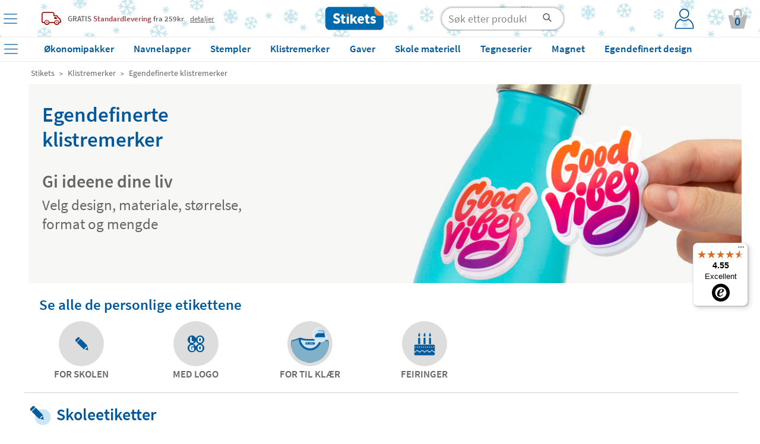

--- FILE ---
content_type: image/svg+xml
request_url: https://www.stikets.no/templates/stikets/img/icones/banners/kr.svg
body_size: 1274
content:
<?xml version="1.0" encoding="utf-8"?>
<!-- Generator: Adobe Illustrator 28.0.0, SVG Export Plug-In . SVG Version: 6.00 Build 0)  -->
<svg version="1.1" id="Capa_1" xmlns="http://www.w3.org/2000/svg" xmlns:xlink="http://www.w3.org/1999/xlink" x="0px" y="0px"
	 viewBox="0 0 31 34" style="enable-background:new 0 0 31 34;" xml:space="preserve">
<style type="text/css">
	.st0{fill:#A5A5A5;stroke:#A5A5A5;stroke-width:0.5;stroke-miterlimit:10;}
</style>
<g>
	<g>
		<path class="st0" d="M3.3,30.3c-0.3,0-0.5-0.2-0.5-0.5V4c0-0.3,0.2-0.5,0.5-0.5S3.8,3.7,3.8,4v25.8C3.8,30.1,3.6,30.3,3.3,30.3z"
			/>
	</g>
	<g>
		<path class="st0" d="M3.6,23c-0.1,0-0.3-0.1-0.4-0.2c-0.2-0.2-0.1-0.5,0.1-0.7l12.4-9.6c0.2-0.2,0.5-0.1,0.7,0.1
			c0.2,0.2,0.1,0.5-0.1,0.7L3.9,22.9C3.8,23,3.7,23,3.6,23z"/>
	</g>
	<g>
		<path class="st0" d="M17.6,30.5c-0.1,0-0.3,0-0.4-0.1l-10-10c-0.2-0.2-0.2-0.5,0-0.7s0.5-0.2,0.7,0l10,10c0.2,0.2,0.2,0.5,0,0.7
			C17.9,30.4,17.7,30.5,17.6,30.5z"/>
	</g>
	<g>
		<path class="st0" d="M20.6,30.3c-0.3,0-0.5-0.2-0.5-0.5V13c0-0.3,0.2-0.5,0.5-0.5s0.5,0.2,0.5,0.5v16.8
			C21.1,30.1,20.9,30.3,20.6,30.3z"/>
	</g>
	<g>
		<path class="st0" d="M20.6,21.3c-0.3,0-0.5-0.2-0.5-0.5c0-3.3,0.9-5.7,2.6-7.1c2.2-1.8,4.9-1.3,5-1.2c0.3,0.1,0.4,0.3,0.4,0.6
			c-0.1,0.3-0.3,0.4-0.6,0.4c0,0-2.4-0.5-4.2,1c-1.5,1.2-2.2,3.3-2.2,6.3C21.1,21.1,20.9,21.3,20.6,21.3z"/>
	</g>
</g>
</svg>


--- FILE ---
content_type: image/svg+xml
request_url: https://www.stikets.no/templates/stikets/img/icones/simbol_moneda/NOK.svg
body_size: 1274
content:
<?xml version="1.0" encoding="utf-8"?>
<!-- Generator: Adobe Illustrator 28.0.0, SVG Export Plug-In . SVG Version: 6.00 Build 0)  -->
<svg version="1.1" id="Capa_1" xmlns="http://www.w3.org/2000/svg" xmlns:xlink="http://www.w3.org/1999/xlink" x="0px" y="0px"
	 viewBox="0 0 31 34" style="enable-background:new 0 0 31 34;" xml:space="preserve">
<style type="text/css">
	.st0{fill:#A5A5A5;stroke:#A5A5A5;stroke-width:0.5;stroke-miterlimit:10;}
</style>
<g>
	<g>
		<path class="st0" d="M3.3,30.3c-0.3,0-0.5-0.2-0.5-0.5V4c0-0.3,0.2-0.5,0.5-0.5S3.8,3.7,3.8,4v25.8C3.8,30.1,3.6,30.3,3.3,30.3z"
			/>
	</g>
	<g>
		<path class="st0" d="M3.6,23c-0.1,0-0.3-0.1-0.4-0.2c-0.2-0.2-0.1-0.5,0.1-0.7l12.4-9.6c0.2-0.2,0.5-0.1,0.7,0.1
			c0.2,0.2,0.1,0.5-0.1,0.7L3.9,22.9C3.8,23,3.7,23,3.6,23z"/>
	</g>
	<g>
		<path class="st0" d="M17.6,30.5c-0.1,0-0.3,0-0.4-0.1l-10-10c-0.2-0.2-0.2-0.5,0-0.7s0.5-0.2,0.7,0l10,10c0.2,0.2,0.2,0.5,0,0.7
			C17.9,30.4,17.7,30.5,17.6,30.5z"/>
	</g>
	<g>
		<path class="st0" d="M20.6,30.3c-0.3,0-0.5-0.2-0.5-0.5V13c0-0.3,0.2-0.5,0.5-0.5s0.5,0.2,0.5,0.5v16.8
			C21.1,30.1,20.9,30.3,20.6,30.3z"/>
	</g>
	<g>
		<path class="st0" d="M20.6,21.3c-0.3,0-0.5-0.2-0.5-0.5c0-3.3,0.9-5.7,2.6-7.1c2.2-1.8,4.9-1.3,5-1.2c0.3,0.1,0.4,0.3,0.4,0.6
			c-0.1,0.3-0.3,0.4-0.6,0.4c0,0-2.4-0.5-4.2,1c-1.5,1.2-2.2,3.3-2.2,6.3C21.1,21.1,20.9,21.3,20.6,21.3z"/>
	</g>
</g>
</svg>


--- FILE ---
content_type: image/svg+xml
request_url: https://www.stikets.no/templates/stikets/img/icones/agencies_enviament/Posten_Shipping_Icon.svg
body_size: 2326
content:
<?xml version="1.0" encoding="UTF-8"?><svg id="Posten" xmlns="http://www.w3.org/2000/svg" width="100" height="55" viewBox="0 0 100 55"><defs><style>.cls-1{fill:#e22d22;}.cls-1,.cls-2{stroke-width:0px;}.cls-2{fill:#bbbcbe;}</style></defs><g id="layer1"><path id="path32" class="cls-1" d="m59.941,31.228c-1.159-.07-1.917-.07-1.87-1.373.024-.758.219-1.302,2.516-1.231,1.562.048,2.052.379,2.052,1.492h2.462c0-2.747-1.673-3.599-4.538-3.646-3.078-.048-5.119.592-5.167,3.456-.071,3.551,2.58,3.456,5.16,3.598,1.326.07,2.13.094,2.084,1.467-.024.83-.295,1.35-2.592,1.28-1.893-.048-2.24-.521-2.24-1.516h-2.464c0,2.841,1.816,3.598,4.728,3.646,3.101.048,5.172-.686,5.219-3.528.071-3.692-2.699-3.479-5.351-3.646m11.308,4.996c-1.302-.025-1.46-.683-1.46-1.563v-5.671h5.261v-2.309h-5.261v-3.734h-2.675v3.734h-1.557v2.309h1.557v5.671c0,2.581,1.538,3.741,4.215,3.741,2.296,0,3.753-.875,3.753-3.646h-2.43c-.027.737-.195,1.491-1.403,1.468m21.775-9.754c-1.634,0-2.674.52-3.338,1.112v-.902h-2.32v11.532h2.675v-5.374c0-2.012-.214-4.001,2.675-4.001,2.32,0,2.106,1.066,2.106,3.291v6.084h2.676v-6.297c0-2.51.189-5.445-4.475-5.445m-14.624,4.805c0-1.538.236-2.604,2.58-2.604,2.486,0,2.627.948,2.627,2.604h-5.207Zm2.58-4.805c-4.641,0-5.303,2.651-5.303,6.107,0,3.362.734,5.824,5.373,5.824,2.178,0,5.067-.544,5.067-3.646h-2.589c-.023,1.302-1.413,1.444-2.383,1.444-2.298,0-2.794-.781-2.794-2.747h7.908c0-4.023-.237-6.983-5.279-6.983m-31.87,9.564c-2.581,0-2.817-.994-2.817-3.599s.236-3.598,2.817-3.598,2.818.994,2.818,3.598-.238,3.599-2.818,3.599m0-9.564c-1.87,0-3.267.331-4.261,1.302-1.018.97-1.231,2.461-1.231,4.663s.213,3.693,1.231,4.664c.994.971,2.391,1.302,4.261,1.302,1.847,0,3.267-.331,4.262-1.302,1.017-.97,1.229-2.461,1.229-4.664s-.212-3.693-1.229-4.663c-.995-.971-2.416-1.302-4.262-1.302m-11.549,9.564c-2.297,0-2.936-.687-2.936-3.574s.639-3.623,2.936-3.623c1.988,0,2.415.923,2.415,3.623s-.426,3.574-2.415,3.574m.426-9.564c-1.232-.024-2.628.26-3.599,1.112v-.902h-2.415v15.268h2.675v-4.566c.781.83,1.775,1.019,3.03,1.019,4.473,0,4.969-3.149,4.969-5.941,0-3.67-.544-5.943-4.661-5.99"/><path id="path36" class="cls-1" d="m27.625,26.681c-.267,3.374-3.087,6.029-6.53,6.029s-6.263-2.655-6.53-6.029H2.5c.276,6.995,6.03,12.581,13.092,12.581s12.816-5.587,13.092-12.581h-1.058Z"/><path id="path40" class="cls-2" d="m14.566,25.632c.267-3.374,3.087-6.029,6.53-6.029s6.263,2.655,6.53,6.029h1.058c-.276-6.995-6.03-12.581-13.092-12.581S2.776,18.638,2.5,25.632h12.066Z"/></g></svg>

--- FILE ---
content_type: text/javascript
request_url: https://widgets.trustedshops.com/js/XF1062493021417FB838304DD63AEC18F.js
body_size: 1414
content:
((e,t)=>{const a={shopInfo:{tsId:"XF1062493021417FB838304DD63AEC18F",name:"www.stikets.com",url:"www.stikets.com",language:"en",targetMarket:"EUO",ratingVariant:"WIDGET",eTrustedIds:{accountId:"acc-5e38670e-362f-4c84-b720-e8662af86cdd",channelId:"chl-997f1ffd-d5fe-4c92-b4d3-99bada28e3f0"},buyerProtection:{certificateType:"NO_AUDIT",certificateState:"NO_AUDIT",mainProtectionCurrency:"EUR",classicProtectionAmount:0,maxProtectionDuration:0,firstCertified:"2021-09-29 00:00:00"},reviewSystem:{rating:{averageRating:4.55,averageRatingCount:576,overallRatingCount:7903,distribution:{oneStar:39,twoStars:14,threeStars:13,fourStars:36,fiveStars:474}},reviews:[{buyerFirstName:"Manuela  Petrescu",buyerlastName:"",average:5,buyerStatement:"Easy and n time !",rawChangeDate:"2026-01-21T04:17:13.000Z",changeDate:"21/01/2026",transactionDate:"02/01/2026"},{buyerFirstName:"Salar Zubaidi",buyerlastName:"",average:5,buyerStatement:"Love it …thank you",rawChangeDate:"2026-01-18T10:58:26.000Z",changeDate:"18/01/2026",transactionDate:"10/01/2026"},{buyerFirstName:"Magdaléna  Kováčová ",buyerlastName:"",average:5,buyerStatement:"Opäť všetko v poriadku 😉",rawChangeDate:"2026-01-13T06:16:14.000Z",changeDate:"13/01/2026",transactionDate:"25/12/2025"}]},features:["GUARANTEE_RECOG_CLASSIC_INTEGRATION","PRODUCT_REVIEWS","REVIEWS_AUTO_COLLECTION","DISABLE_REVIEWREQUEST_SENDING","MARS_EVENTS","MARS_REVIEWS","MARS_QUESTIONNAIRE","MARS_PUBLIC_QUESTIONNAIRE"],consentManagementType:"OFF",urls:{profileUrl:"https://www.trstd.com/en-eu/reviews/stikets-com",profileUrlLegalSection:"https://www.trstd.com/en-eu/reviews/stikets-com#legal-info",reviewLegalUrl:"https://help.etrusted.com/hc/en-gb/articles/23970864566162"},contractStartDate:"2020-07-29 00:00:00",shopkeeper:{name:"The Stikets Company S.L.",street:"Cl De Santa Joaquima De Vedruna Num.24 P.2",country:"ES",city:"Igualada - Barcelona",zip:"08700"},displayVariant:"reviews-only",variant:"reviews-only",twoLetterCountryCode:"GB"},"process.env":{STAGE:"prod"},externalConfig:{trustbadgeScriptUrl:"https://widgets.trustedshops.com/assets/trustbadge.js",cdnDomain:"widgets.trustedshops.com"},elementIdSuffix:"-98e3dadd90eb493088abdc5597a70810",buildTimestamp:"2026-01-26T05:27:09.059Z",buildStage:"prod"},r=a=>{const{trustbadgeScriptUrl:r}=a.externalConfig;let n=t.querySelector(`script[src="${r}"]`);n&&t.body.removeChild(n),n=t.createElement("script"),n.src=r,n.charset="utf-8",n.setAttribute("data-type","trustbadge-business-logic"),n.onerror=()=>{throw new Error(`The Trustbadge script could not be loaded from ${r}. Have you maybe selected an invalid TSID?`)},n.onload=()=>{e.trustbadge?.load(a)},t.body.appendChild(n)};"complete"===t.readyState?r(a):e.addEventListener("load",(()=>{r(a)}))})(window,document);